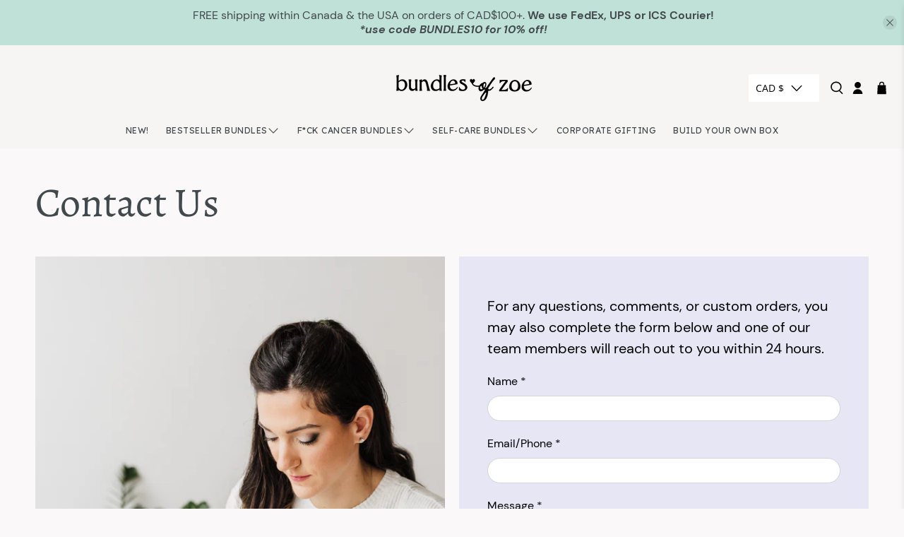

--- FILE ---
content_type: text/css
request_url: https://bundlesofzoe.ca/cdn/shop/t/8/assets/custom-boz.css?v=138538334376575580631678769456
body_size: 2569
content:
/** Shopify CDN: Minification failed

Line 279:23 Unexpected "{"
Line 467:0 Unexpected "}"

**/

.navbar-link, .footer__menu .footer__menu-link, .icon-bar__block.is-medium, .jdgm-prev-badge, .header, .mobile-header {
  font-family: 'Lexend', sans-serif !important;
  letter-spacing: 0.5px !important;
  font-size: 12px !important;
  color:#42494d;
  text-transform: uppercase;
}

.footer__heading{
     font-family: Alegreya,serif;
    font-size: 24px !important;
    text-transform: capitalize;
}

.button{
  font-family: 'Lexend', sans-serif !important;
  letter-spacing: 0px !important;
  font-size: 12px !important;
}
.checkout {
    font-size: 16px !important;
  text-transform: uppercase;
}
/*   color:#42494d; */ 
.button--add-to-cart {
  text-transform: uppercase;
}
.button--link-style {
  color: #6091CC;
}

.ajax-cart__button {
  min-height: 42px;
}
.purchase-details__buttons .action_button.action_button--secondary {
      color: #fff;
    background-color: #6091cc;
}
.testimonial-block, .testimonial__name {
    background-color:#E7E6F4!important;
}

.testimonial__name {
    margin-top:0px !important;
    padding-top:0px !important;;
}


.footer__content {
  background-color:#c0e1d7!important;
}

/* .header {
  background: rgb(244, 240, 239, 0.67);
}
 */
.image-with-text__heading.is-large {
    font-size: 37px;
}

.image-with-text__heading, .heading-section__heading, .image-with-text__heading.is-regular, .blog-posts .featured-blog__title {
    font-size: 58px;
}

.home-page-banner-with-image .image-with-text__text-column {
  padding: 0px 80px;
}

.home-page-banner-with-image .image-with-text__image-column {
  position: inherit;
      bottom: -30px;
    width: calc(50% - 100px);
}


.quick_shop {
      text-transform: uppercase !important;
}

/* home page header bg image only for desktop */ 
@media only screen and (min-width: 799px) {
  .home-page-banner-with-image {
     background-image: url("confetti_new.png");
    background-size: cover;
    padding-left: 5%;
      padding-right: 5%;
  }
}
.home-page-banner-with-image .container {
  max-width: 1200px;
    width: 95%;
    margin-left: auto;
    margin-right: auto;
}

/* reduce gap between menu and first section - below is not working 
@media only screen and (min-width: 798px) {
  .home-page-banner-with-image {
    margin-top: -50px;
  }
} */ 
.image-with-text__text {
  font-size: 20px;
}

.home-page-story .image-with-text__text, .yellowpattern .image-with-text__text {
    font-size: 18px;
}

/* primary button styling */ 
.button--primary, .button--secondary {
  height: 47px !important;
  padding-left: 2em;
    padding-right: 2em;
    text-transform: none;
}

.yellowpattern .image-with-text__text-column {
   background-image: url("yellowpattern_new.png");
  background-size: cover;
  padding-left: 5%;
    padding-right: 5%;
}
@media only screen and (max-width: 798px) {

  .yellowpattern .image-with-text__text-column, .has-padding, .text-slideshow__slide {
        padding-left: 30px;
      padding-right: 30px;
  }
}

.yellowpattern .image-with-text__image-column {
  max-height: 600px;
}
/* #shopify-section-template--16150105620648__829d83ac-46dc-48f5-bb9d-dfc0a8617cf2-16772706752826dd9c-2   {
   background-image: url("yellowpattern.png");
  background-size: cover;
}
*/ 

.icon-column__title {
  font-size: 34px;
}

.heading-wrapper--featured-collection.is-flex-column {
  flex-direction: inherit;
}

/* product grid on home page */ 
.has-thumbnail-sticker .product-thumbnail__title, .has-thumbnail-sticker .product-thumbnail__price price  {
    font-family: Alegreya,serif;
    font-size: 24px;
    line-height: 30px;
}

h2.banner__heading {
      font-family: Alegreya,serif;
      font-size: 58px;
}

.banner__subheading {
  letter-spacing: 0px !important;
}
/* slider home page */
.slideshow-with-text .text-slideshow__heading.banner__heading {
  font-size: 37px;
}

.bundle-builder-app--bundle--name {
  font-size: 37px;
}

.home-page-collection .product__thumbnail {
  margin-bottom: 0px !important;
} 

.home-page-collection .product-thumbnail__title {
  color: #42494d;
}

.featured-collection__title, .home-page-testimonial .title, .trusted-partners .heading-section__heading  {
  font-size: 58px !important;
  padding-left: 25px;
}

.page__title {
    font-size: 58px !important;

}

/* 
.home-blog-posts .blog-card .blog-card__content>div:not(:last-child), .blog-card .meta-info>ul:not(:last-child) {
    margin-bottom: 0px;
    margin-top: 10px;
}

.home-blog-posts .blog-card .media-content .title {
    font-size: 20px;
    line-height: 25px;
} */ 

.blog-card .blog-card__content>div:not(:last-child), .blog-card .meta-info>ul:not(:last-child) {
    margin-bottom: 0px;
    margin-top: 10px;
}

.blog-card .media-content .title {
    font-size: 20px;
    line-height: 25px;
}

@media only screen and (min-width: 799px) {
  .blog-card .image-element__wrap {
   max-height: 25rem;
    max-width: 25rem !important;
  }
}

@media only screen and (max-width: 798px) {
  .blog-card .image-element__wrap {
      max-height: 25rem;
      max-width: 25rem !important;
  }
}

@media only screen and (min-width: 798px) {
.home-page-story .container .column, .yellowpattern .container .column {
  margin-left: 0px;
  margin-right: 0px;
  width: 50%; 
}
}

@media only screen and (min-width: 798px) {
.home-page-story .container .column  .image-with-text__wrapper  {
  padding: 10px 15%;
}
}

/* Styling for nav bar */ 
.navbar-item {
    text-transform: uppercase;
}
.mega-menu__block .mega-menu__content {
    margin-top: 10px;
    text-transform: uppercase;
}

.mega-menu a {
  color: #42494D;
}


 .top-bar__icons .action-area__link {
  padding: 5px 5px;
}
.top-bar__icons .header-cart>a {
  padding: 0px 5px;
}

/* Product page */
.subtitle .price {
  font-size: 1rem;
}

.jdgm-prev-badge {
    margin-bottom: 1.25rem !important;
    text-transform: uppercase;
      font-size: 0.8rem;
}

.jdgm-rev-widg__title, {
    font-size: 37px !important;
}
 .title {
    font-size: 37px ;
 }
.heading-wrapper--recommended-products {
      text-align: left;
    display: block;
}

.heading-wrapper--recommended-products .title {
    font-size: 37px;
}

.product_name {
  font-size: 32px;
}

.purchase-details .purchase-details__spb--false .button--add-to-cart {
  width: 60%;
}

@media only screen and (min-width: 798px) {
  .mega-menu {
        width: 70%;
      margin: auto;
      min-width: 50%;
      left: 15%;
  }
}

.section-divider-logo .image-with-text__image-column {
    height: auto;
    width: 80px;
    margin: auto;
    top: -40px;
    position: relative;
    /* height: 80px;
    width: auto;
    margin: auto;
    margin-top: -40px;
    margin-bottom: -40px;*/
}
.section-divider-logo {
  height:0px;
}
.mega-menu .menu__heading a, .mega-menu .menu__heading a:active, .mega-menu .menu__heading a:visited {
  color: #6091CC;
}
/* home page testimonials */ 
.testimonial__description, .testimonial__name {
    font-size: 18px;
}
.testimonial__name
 {
    height: auto;
  padding-bottom: 20px; 
}

/* home page blog post */ 
.blog-posts {
   background: #F5FAF8;
}
.blog-card {
  background: none;
  text-align: center;
}
.blog-posts .title, .blog-card .title {
  text-align: center;
}

.blog-card .buttons {
  display:block;
}
.blog-posts .heading-wrapper--featured-blog {
      align-items: baseline;
}

.related-blogs .blog-card {
  border: none;
    box-shadow: none;
}
.card-content {
    padding: 10px;
}
.trusted-partners .heading-section__content {
  padding: 40px 20%;
}
.trusted-partners  .heading-section__subheading {
  font-family: DM Sans,sans-serif;
  font-size: 18px;
}
/* Make top bar come inline with log - WIP */
/* .top-bar-custom {
    position: relative;
    bottom: -54px;
    z-index: 10;
}
 */

.icon-bar__block.is-medium {
    font-size: 20px;
      padding: 8px 20px;
}

@media only screen and (min-width: 799px) {
  
  .logo-list__wrapper .column, .logo-list__wrapper .columns {
      margin-left: 30px;
      margin-right: 30px;
  }
  .logo-list__wrapper .one-fifth {
      width: calc(20% - 60px);
  }
}

/* Footer */ 
.footer__logo-wrapper {
  margin:auto;
}

.footer__content .block__logo {
  font-size: 12px;
}

.footer__heading {
      margin-bottom: 35px;
}

.footer__menu {
      line-height: 35px;
}
.footer__menu .footer__menu-link {
  font-size: 14px;
  text-transform: uppercase;
}

.block__newsletter .content {
  font-size: 16px;
}

.footer-note {
  text-align: center;
  background-color: #D0A2C1;
  height: 81px;
  font-family: 'Lexend', sans-serif !important;
  display: flex;
  align-items: center;
  justify-content: center;
  color: #FFFFFF;
  font-size: 18px;
  letter-spacing: 0px;
  line-height: 29px;
}

.footer-note p {
  padding-left: 10px;
}

.footer-note-image {
  background: url('Footer.png');
  background-repeat: no-repeat;
  height: 337px;
  background-size: cover;
}

.footer__extra-content {
  background-color: #FFFFFF;
  width: 100%;
  max-width: 100%;
}


@media only screen and (max-width: 768px) {
  .footer-note {
    height: 116px;
    padding: 10px;
    font-size: 15px;
  }
  .footer-note p {
    padding-left: 0px;
  }
  .footer-note .icon {
    height: 3.2rem;
    width: 3.2rem;
  }
  }
}

/* collection page */ 
.collection__title{
    font-size: 58px;
  color: #6091CC;
}

#template-page-our-story .image-with-text__heading.is-large {
  color: #6091CC;
}

/* contact page */

.custom-contact-form__block--paragraph, .contact-form__text {
  font-size: 20px;
}
.contact-form__form .button {
  text-transform: uppercase;
}

@media only screen and (min-width: 799px) {
  
  /* .contact-form .column, .contact-form .columns {
      margin-left: 10px;
      margin-right: 30px;
  }
  
  .contact-form .one-half {
      width: calc(45% - 40px);
  } */ 
  .large-heading-section .title {
  font-size: 58px;
}
}

/* all colelctions */ 
.collection-info__caption--below-image .title {
    font-size: 20px;
}

/* corporate page */
.corporate-contact-form .contact-form .one-half {

width:100%;
}

/* our story page */ 
.our-story-section-1  .image-with-text__heading {
  color: #6091CC !important;
}

@media only screen and (min-width: 798px) {
  .corporate-contact-form .custom-contact-form__block--paragraph {
    text-align: center;
  margin-left:200px;
  margin-right:200px;
  } 

  .corporate-contact-form {
    padding-bottom: 40px;
  }

  .corporate-contact-form .contact-form__form {
    padding-bottom: 80px;
  }

}


h2.contact-form__heading  {
  font-size: 37px;
}


/* mobile responsive */

@media only screen and (max-width: 798px) {
  
  .image-with-text__heading, .heading-section__heading , .image-with-text__heading.is-regular,
    .icon-column__title,  .image-with-text__heading.is-large {
      font-size: 24px;
  }
  /* 
  .image-with-text__text {
    font-size: 15px ;
  }*/
  
  .home-page-banner-with-image .image-with-text__text-column {
    padding: 30px;
  }
  .home-page-banner-with-image .image-with-text__heading.is-large {
    font-size: 30px !important;
  }
  .home-page-banner-with-image .image-with-text__text {
        font-size: 18px !important;
  }
  .image-with-text .has-gutter-enabled .image-with-text__column:not(:last-child) {
    margin-bottom: 0px;
  }

  .trusted-partners .heading-section__content {
    padding: 40px 5%;
  }

  .mobile-menu__content .mobile-menu__list {
    padding:0px;
  }

  #shopify-section-template--16150105620648__b1c1138e-8c02-44cf-9985-2503d1a66aea {
    margin: 0px 20px !important;
  }

  .our-story-header .title {
    font-size: 25px;
  }

  .featured-collection__title, .home-page-testimonial .title, .image-with-text__heading.is-regular, .blog-posts .featured-blog__title, 
    .trusted-partners .heading-section__heading, .page__title, .large-heading-section .title {
    font-size: 37px !important;
  }

  .blog-posts .heading-wrapper--featured-blog {
      margin-bottom: 30px;
  }

   .corporate-contact-form .contact-form .contact-form__form {
    margin: 0px 0;
  }

  .section-divider-logo .image-with-text__image-column {
    height: auto;
    width: 50px;
    margin: auto;
    top: -25px;
    position: relative;
/*    height: 50px;
    width: auto;
    margin: auto;
    margin-top: -25px;
    margin-bottom: -25px;*/
  }
  
  .our-story-section-1 .image-with-text__image-column .image-element__wrap {
    width: 80%;
    height: auto;
  }

  .our-story-section-1 {
    margin-top: -40px;
  }

  .home-page-banner-with-image .image-with-text__image-column {
    display: none;
  }

  .header-section {
    padding-top: 10px;
  }

  .footer__heading {
    margin-bottom: 15px;
  }

  #template-page-corporate .contact-section {
    padding-top: 0px;
  }
  
  #template-page-corporate .heading-section__content {
        padding: 0px;
  }

  #template-product .product-main {
    padding-bottom: 0px;
  }
   #template-product .recommended-products-section {
         padding-bottom: 0px;
         padding-top: 0px;
   }

  #template-product #shopify-section-template--16150105981096__judgeme_section_review_widget_bb6e {
         padding-bottom: 0px;
         padding-top: 0px;
  }

  #template-product .product__images {
    margin-bottom: 20px;
  }

  .product-gallery__thumbnails .flickity-button {
    display: none;
  }

  #shopify-section-template--16150105620648__a30021c0-49ef-4f2f-a7d0-174cefe411dc {
    margin-top: -60px;
  }

  .card-content {
    padding: 30px;
  }

  #is-a-gift textarea {
      padding: 10px;
    width: 100%;
    height: 80px;
  }
  .best-seller-sticker {
       margin-right: 35px;
  }
  
}

.header-container {
  width: 100%;
  display: flex;
}


#shopify-section-header-centered .header__logo {
  width: 200px;
  display: flex;
  justify-content: center;
  align-content: center;
  flex-wrap: wrap;
  position: relative;
  left: 52%;
}

.header--centered .is-width-standard {
  width: 100%;
  max-width: 100%;
  background-color: #F7F5F4;
}

.top-bar {
    background-color: #F7F5F4;

}

.top-bar__icons .header-cart {
  margin-left: 0;
}

.action-area__link {
  padding: 1rem 10px;
}

.header__icon {
  fill: #000000;
}

.top-bar-custom {
  height: 15px;
  min-height: 1px;
}

.disclosure__toggle {
  border: none;
  width: 100px;
  background-color: #ffffff;
}

@media only screen and (min-width: 799px) {
  
  #is-a-gift textarea {
        padding: 10px;
      width: 100%;
      height: 80px;
  }
}

.ajax-cart--drawer {
  background-color: #faf8f8;
}

.ajax-cart__form {
    max-height: 100vh;
    overflow: scroll;
}

.FAQ .image-element__wrap {
  height:auto;
}

.ajax-cart__close-icon {
  display: none;
}

#ajax-cart__content .ajax-cart__close-icon {
  display: block !important;
}

.quantity-plus.button, .quantity-plus.age-gate__confirm_btn, .quantity-minus.button, .quantity-minus.age-gate__confirm_btn {
    background-color: #6091CC;
}

.quantity-plus.button[disabled], .quantity-plus[disabled].age-gate__confirm_btn, .quantity-minus.button[disabled], .quantity-minus[disabled].age-gate__confirm_btn {
  opacity: 30%;
    background-color: #6091CC;
}

/* product sticker */ 

.best-seller-sticker {
     background: url("best_seller_badge_v2.png") ;
    width: 70px !important;
    height: 68px;
    margin-top: -35px;
    background-size: cover;
    background-color: transparent !important;
}

#template-product .best-seller-sticker  {
  margin-top: 0px;
}



--- FILE ---
content_type: text/javascript
request_url: https://bundlesofzoe.ca/cdn/shop/t/8/assets/z__jsCustomContactForm.js?v=1609926559889592331677012100
body_size: -457
content:
(()=>{var __webpack_exports__={};window.PXUTheme.jsCustomContactForm={init:function(){const $contactForm=$(".contact-form__form");if($("[data-is-required]").length){var $checkboxGroup=$(".contact-form__list .checkbox");$checkboxGroup.prop("required",!0),$(".contact-form__list .checkbox").on("change",function(){$checkboxGroup.prop("required",!0),$checkboxGroup.is(":checked")&&$checkboxGroup.prop("required",!1)})}$contactForm.on("submit",function(e){const $form=$(this),$formBlocks=$(".contact-form__blocks [data-checkbox-required]",$form),$errorMessage=window.PXUTheme.translation.contact_form_checkbox_error,$errorMessageContainer=$(".form__error",$form);let completeForm=!0;for(let i=0;i<$formBlocks.length;i++)$("input[type=checkbox]:checked",$formBlocks[i]).length?completeForm=!0:($errorMessageContainer.html($errorMessage),completeForm=!1);completeForm||event.preventDefault()})},unload:function(){$(".contact-form__form").find(":submit").off()}}})();
//# sourceMappingURL=/cdn/shop/t/8/assets/z__jsCustomContactForm.js.map?v=1609926559889592331677012100
